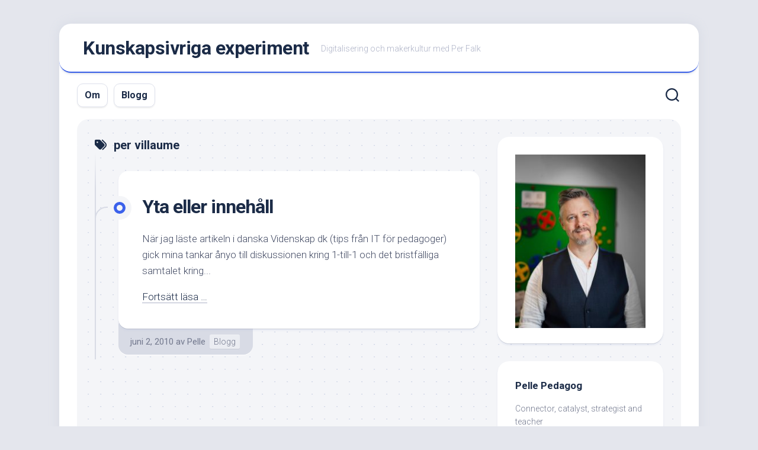

--- FILE ---
content_type: text/html; charset=UTF-8
request_url: https://pellepedagog.se/tag/per-villaume/
body_size: 11444
content:
<!DOCTYPE html> 
<html class="no-js" lang="sv-SE">

<head>
	<meta charset="UTF-8">
	<meta name="viewport" content="width=device-width, initial-scale=1.0">
	<link rel="profile" href="https://gmpg.org/xfn/11">
		
	<meta name='robots' content='index, follow, max-image-preview:large, max-snippet:-1, max-video-preview:-1' />
<script>document.documentElement.className = document.documentElement.className.replace("no-js","js");</script>

	<!-- This site is optimized with the Yoast SEO plugin v25.6 - https://yoast.com/wordpress/plugins/seo/ -->
	<title>per villaume Archives | Kunskapsivriga experiment</title>
	<link rel="canonical" href="https://pellepedagog.se/tag/per-villaume/" />
	<script type="application/ld+json" class="yoast-schema-graph">{"@context":"https://schema.org","@graph":[{"@type":"CollectionPage","@id":"https://pellepedagog.se/tag/per-villaume/","url":"https://pellepedagog.se/tag/per-villaume/","name":"per villaume Archives | Kunskapsivriga experiment","isPartOf":{"@id":"https://pellepedagog.se/#website"},"inLanguage":"sv-SE"},{"@type":"WebSite","@id":"https://pellepedagog.se/#website","url":"https://pellepedagog.se/","name":"Kunskapsivriga experiment","description":"Digitalisering och makerkultur med Per Falk","potentialAction":[{"@type":"SearchAction","target":{"@type":"EntryPoint","urlTemplate":"https://pellepedagog.se/?s={search_term_string}"},"query-input":{"@type":"PropertyValueSpecification","valueRequired":true,"valueName":"search_term_string"}}],"inLanguage":"sv-SE"}]}</script>
	<!-- / Yoast SEO plugin. -->


<link rel='dns-prefetch' href='//fonts.googleapis.com' />
<link rel="alternate" type="application/rss+xml" title="Kunskapsivriga experiment &raquo; Webbflöde" href="https://pellepedagog.se/feed/" />
<link rel="alternate" type="application/rss+xml" title="Kunskapsivriga experiment &raquo; Kommentarsflöde" href="https://pellepedagog.se/comments/feed/" />
<link rel="alternate" type="application/rss+xml" title="Kunskapsivriga experiment &raquo; etikettflöde för per villaume" href="https://pellepedagog.se/tag/per-villaume/feed/" />
<script type="text/javascript">
/* <![CDATA[ */
window._wpemojiSettings = {"baseUrl":"https:\/\/s.w.org\/images\/core\/emoji\/15.0.3\/72x72\/","ext":".png","svgUrl":"https:\/\/s.w.org\/images\/core\/emoji\/15.0.3\/svg\/","svgExt":".svg","source":{"concatemoji":"https:\/\/pellepedagog.se\/wp-includes\/js\/wp-emoji-release.min.js?ver=6.6.4"}};
/*! This file is auto-generated */
!function(i,n){var o,s,e;function c(e){try{var t={supportTests:e,timestamp:(new Date).valueOf()};sessionStorage.setItem(o,JSON.stringify(t))}catch(e){}}function p(e,t,n){e.clearRect(0,0,e.canvas.width,e.canvas.height),e.fillText(t,0,0);var t=new Uint32Array(e.getImageData(0,0,e.canvas.width,e.canvas.height).data),r=(e.clearRect(0,0,e.canvas.width,e.canvas.height),e.fillText(n,0,0),new Uint32Array(e.getImageData(0,0,e.canvas.width,e.canvas.height).data));return t.every(function(e,t){return e===r[t]})}function u(e,t,n){switch(t){case"flag":return n(e,"\ud83c\udff3\ufe0f\u200d\u26a7\ufe0f","\ud83c\udff3\ufe0f\u200b\u26a7\ufe0f")?!1:!n(e,"\ud83c\uddfa\ud83c\uddf3","\ud83c\uddfa\u200b\ud83c\uddf3")&&!n(e,"\ud83c\udff4\udb40\udc67\udb40\udc62\udb40\udc65\udb40\udc6e\udb40\udc67\udb40\udc7f","\ud83c\udff4\u200b\udb40\udc67\u200b\udb40\udc62\u200b\udb40\udc65\u200b\udb40\udc6e\u200b\udb40\udc67\u200b\udb40\udc7f");case"emoji":return!n(e,"\ud83d\udc26\u200d\u2b1b","\ud83d\udc26\u200b\u2b1b")}return!1}function f(e,t,n){var r="undefined"!=typeof WorkerGlobalScope&&self instanceof WorkerGlobalScope?new OffscreenCanvas(300,150):i.createElement("canvas"),a=r.getContext("2d",{willReadFrequently:!0}),o=(a.textBaseline="top",a.font="600 32px Arial",{});return e.forEach(function(e){o[e]=t(a,e,n)}),o}function t(e){var t=i.createElement("script");t.src=e,t.defer=!0,i.head.appendChild(t)}"undefined"!=typeof Promise&&(o="wpEmojiSettingsSupports",s=["flag","emoji"],n.supports={everything:!0,everythingExceptFlag:!0},e=new Promise(function(e){i.addEventListener("DOMContentLoaded",e,{once:!0})}),new Promise(function(t){var n=function(){try{var e=JSON.parse(sessionStorage.getItem(o));if("object"==typeof e&&"number"==typeof e.timestamp&&(new Date).valueOf()<e.timestamp+604800&&"object"==typeof e.supportTests)return e.supportTests}catch(e){}return null}();if(!n){if("undefined"!=typeof Worker&&"undefined"!=typeof OffscreenCanvas&&"undefined"!=typeof URL&&URL.createObjectURL&&"undefined"!=typeof Blob)try{var e="postMessage("+f.toString()+"("+[JSON.stringify(s),u.toString(),p.toString()].join(",")+"));",r=new Blob([e],{type:"text/javascript"}),a=new Worker(URL.createObjectURL(r),{name:"wpTestEmojiSupports"});return void(a.onmessage=function(e){c(n=e.data),a.terminate(),t(n)})}catch(e){}c(n=f(s,u,p))}t(n)}).then(function(e){for(var t in e)n.supports[t]=e[t],n.supports.everything=n.supports.everything&&n.supports[t],"flag"!==t&&(n.supports.everythingExceptFlag=n.supports.everythingExceptFlag&&n.supports[t]);n.supports.everythingExceptFlag=n.supports.everythingExceptFlag&&!n.supports.flag,n.DOMReady=!1,n.readyCallback=function(){n.DOMReady=!0}}).then(function(){return e}).then(function(){var e;n.supports.everything||(n.readyCallback(),(e=n.source||{}).concatemoji?t(e.concatemoji):e.wpemoji&&e.twemoji&&(t(e.twemoji),t(e.wpemoji)))}))}((window,document),window._wpemojiSettings);
/* ]]> */
</script>
<style id='wp-emoji-styles-inline-css' type='text/css'>

	img.wp-smiley, img.emoji {
		display: inline !important;
		border: none !important;
		box-shadow: none !important;
		height: 1em !important;
		width: 1em !important;
		margin: 0 0.07em !important;
		vertical-align: -0.1em !important;
		background: none !important;
		padding: 0 !important;
	}
</style>
<link rel='stylesheet' id='wp-block-library-css' href='https://pellepedagog.se/wp-includes/css/dist/block-library/style.min.css?ver=6.6.4' type='text/css' media='all' />
<style id='classic-theme-styles-inline-css' type='text/css'>
/*! This file is auto-generated */
.wp-block-button__link{color:#fff;background-color:#32373c;border-radius:9999px;box-shadow:none;text-decoration:none;padding:calc(.667em + 2px) calc(1.333em + 2px);font-size:1.125em}.wp-block-file__button{background:#32373c;color:#fff;text-decoration:none}
</style>
<style id='global-styles-inline-css' type='text/css'>
:root{--wp--preset--aspect-ratio--square: 1;--wp--preset--aspect-ratio--4-3: 4/3;--wp--preset--aspect-ratio--3-4: 3/4;--wp--preset--aspect-ratio--3-2: 3/2;--wp--preset--aspect-ratio--2-3: 2/3;--wp--preset--aspect-ratio--16-9: 16/9;--wp--preset--aspect-ratio--9-16: 9/16;--wp--preset--color--black: #000000;--wp--preset--color--cyan-bluish-gray: #abb8c3;--wp--preset--color--white: #ffffff;--wp--preset--color--pale-pink: #f78da7;--wp--preset--color--vivid-red: #cf2e2e;--wp--preset--color--luminous-vivid-orange: #ff6900;--wp--preset--color--luminous-vivid-amber: #fcb900;--wp--preset--color--light-green-cyan: #7bdcb5;--wp--preset--color--vivid-green-cyan: #00d084;--wp--preset--color--pale-cyan-blue: #8ed1fc;--wp--preset--color--vivid-cyan-blue: #0693e3;--wp--preset--color--vivid-purple: #9b51e0;--wp--preset--gradient--vivid-cyan-blue-to-vivid-purple: linear-gradient(135deg,rgba(6,147,227,1) 0%,rgb(155,81,224) 100%);--wp--preset--gradient--light-green-cyan-to-vivid-green-cyan: linear-gradient(135deg,rgb(122,220,180) 0%,rgb(0,208,130) 100%);--wp--preset--gradient--luminous-vivid-amber-to-luminous-vivid-orange: linear-gradient(135deg,rgba(252,185,0,1) 0%,rgba(255,105,0,1) 100%);--wp--preset--gradient--luminous-vivid-orange-to-vivid-red: linear-gradient(135deg,rgba(255,105,0,1) 0%,rgb(207,46,46) 100%);--wp--preset--gradient--very-light-gray-to-cyan-bluish-gray: linear-gradient(135deg,rgb(238,238,238) 0%,rgb(169,184,195) 100%);--wp--preset--gradient--cool-to-warm-spectrum: linear-gradient(135deg,rgb(74,234,220) 0%,rgb(151,120,209) 20%,rgb(207,42,186) 40%,rgb(238,44,130) 60%,rgb(251,105,98) 80%,rgb(254,248,76) 100%);--wp--preset--gradient--blush-light-purple: linear-gradient(135deg,rgb(255,206,236) 0%,rgb(152,150,240) 100%);--wp--preset--gradient--blush-bordeaux: linear-gradient(135deg,rgb(254,205,165) 0%,rgb(254,45,45) 50%,rgb(107,0,62) 100%);--wp--preset--gradient--luminous-dusk: linear-gradient(135deg,rgb(255,203,112) 0%,rgb(199,81,192) 50%,rgb(65,88,208) 100%);--wp--preset--gradient--pale-ocean: linear-gradient(135deg,rgb(255,245,203) 0%,rgb(182,227,212) 50%,rgb(51,167,181) 100%);--wp--preset--gradient--electric-grass: linear-gradient(135deg,rgb(202,248,128) 0%,rgb(113,206,126) 100%);--wp--preset--gradient--midnight: linear-gradient(135deg,rgb(2,3,129) 0%,rgb(40,116,252) 100%);--wp--preset--font-size--small: 13px;--wp--preset--font-size--medium: 20px;--wp--preset--font-size--large: 36px;--wp--preset--font-size--x-large: 42px;--wp--preset--spacing--20: 0.44rem;--wp--preset--spacing--30: 0.67rem;--wp--preset--spacing--40: 1rem;--wp--preset--spacing--50: 1.5rem;--wp--preset--spacing--60: 2.25rem;--wp--preset--spacing--70: 3.38rem;--wp--preset--spacing--80: 5.06rem;--wp--preset--shadow--natural: 6px 6px 9px rgba(0, 0, 0, 0.2);--wp--preset--shadow--deep: 12px 12px 50px rgba(0, 0, 0, 0.4);--wp--preset--shadow--sharp: 6px 6px 0px rgba(0, 0, 0, 0.2);--wp--preset--shadow--outlined: 6px 6px 0px -3px rgba(255, 255, 255, 1), 6px 6px rgba(0, 0, 0, 1);--wp--preset--shadow--crisp: 6px 6px 0px rgba(0, 0, 0, 1);}:where(.is-layout-flex){gap: 0.5em;}:where(.is-layout-grid){gap: 0.5em;}body .is-layout-flex{display: flex;}.is-layout-flex{flex-wrap: wrap;align-items: center;}.is-layout-flex > :is(*, div){margin: 0;}body .is-layout-grid{display: grid;}.is-layout-grid > :is(*, div){margin: 0;}:where(.wp-block-columns.is-layout-flex){gap: 2em;}:where(.wp-block-columns.is-layout-grid){gap: 2em;}:where(.wp-block-post-template.is-layout-flex){gap: 1.25em;}:where(.wp-block-post-template.is-layout-grid){gap: 1.25em;}.has-black-color{color: var(--wp--preset--color--black) !important;}.has-cyan-bluish-gray-color{color: var(--wp--preset--color--cyan-bluish-gray) !important;}.has-white-color{color: var(--wp--preset--color--white) !important;}.has-pale-pink-color{color: var(--wp--preset--color--pale-pink) !important;}.has-vivid-red-color{color: var(--wp--preset--color--vivid-red) !important;}.has-luminous-vivid-orange-color{color: var(--wp--preset--color--luminous-vivid-orange) !important;}.has-luminous-vivid-amber-color{color: var(--wp--preset--color--luminous-vivid-amber) !important;}.has-light-green-cyan-color{color: var(--wp--preset--color--light-green-cyan) !important;}.has-vivid-green-cyan-color{color: var(--wp--preset--color--vivid-green-cyan) !important;}.has-pale-cyan-blue-color{color: var(--wp--preset--color--pale-cyan-blue) !important;}.has-vivid-cyan-blue-color{color: var(--wp--preset--color--vivid-cyan-blue) !important;}.has-vivid-purple-color{color: var(--wp--preset--color--vivid-purple) !important;}.has-black-background-color{background-color: var(--wp--preset--color--black) !important;}.has-cyan-bluish-gray-background-color{background-color: var(--wp--preset--color--cyan-bluish-gray) !important;}.has-white-background-color{background-color: var(--wp--preset--color--white) !important;}.has-pale-pink-background-color{background-color: var(--wp--preset--color--pale-pink) !important;}.has-vivid-red-background-color{background-color: var(--wp--preset--color--vivid-red) !important;}.has-luminous-vivid-orange-background-color{background-color: var(--wp--preset--color--luminous-vivid-orange) !important;}.has-luminous-vivid-amber-background-color{background-color: var(--wp--preset--color--luminous-vivid-amber) !important;}.has-light-green-cyan-background-color{background-color: var(--wp--preset--color--light-green-cyan) !important;}.has-vivid-green-cyan-background-color{background-color: var(--wp--preset--color--vivid-green-cyan) !important;}.has-pale-cyan-blue-background-color{background-color: var(--wp--preset--color--pale-cyan-blue) !important;}.has-vivid-cyan-blue-background-color{background-color: var(--wp--preset--color--vivid-cyan-blue) !important;}.has-vivid-purple-background-color{background-color: var(--wp--preset--color--vivid-purple) !important;}.has-black-border-color{border-color: var(--wp--preset--color--black) !important;}.has-cyan-bluish-gray-border-color{border-color: var(--wp--preset--color--cyan-bluish-gray) !important;}.has-white-border-color{border-color: var(--wp--preset--color--white) !important;}.has-pale-pink-border-color{border-color: var(--wp--preset--color--pale-pink) !important;}.has-vivid-red-border-color{border-color: var(--wp--preset--color--vivid-red) !important;}.has-luminous-vivid-orange-border-color{border-color: var(--wp--preset--color--luminous-vivid-orange) !important;}.has-luminous-vivid-amber-border-color{border-color: var(--wp--preset--color--luminous-vivid-amber) !important;}.has-light-green-cyan-border-color{border-color: var(--wp--preset--color--light-green-cyan) !important;}.has-vivid-green-cyan-border-color{border-color: var(--wp--preset--color--vivid-green-cyan) !important;}.has-pale-cyan-blue-border-color{border-color: var(--wp--preset--color--pale-cyan-blue) !important;}.has-vivid-cyan-blue-border-color{border-color: var(--wp--preset--color--vivid-cyan-blue) !important;}.has-vivid-purple-border-color{border-color: var(--wp--preset--color--vivid-purple) !important;}.has-vivid-cyan-blue-to-vivid-purple-gradient-background{background: var(--wp--preset--gradient--vivid-cyan-blue-to-vivid-purple) !important;}.has-light-green-cyan-to-vivid-green-cyan-gradient-background{background: var(--wp--preset--gradient--light-green-cyan-to-vivid-green-cyan) !important;}.has-luminous-vivid-amber-to-luminous-vivid-orange-gradient-background{background: var(--wp--preset--gradient--luminous-vivid-amber-to-luminous-vivid-orange) !important;}.has-luminous-vivid-orange-to-vivid-red-gradient-background{background: var(--wp--preset--gradient--luminous-vivid-orange-to-vivid-red) !important;}.has-very-light-gray-to-cyan-bluish-gray-gradient-background{background: var(--wp--preset--gradient--very-light-gray-to-cyan-bluish-gray) !important;}.has-cool-to-warm-spectrum-gradient-background{background: var(--wp--preset--gradient--cool-to-warm-spectrum) !important;}.has-blush-light-purple-gradient-background{background: var(--wp--preset--gradient--blush-light-purple) !important;}.has-blush-bordeaux-gradient-background{background: var(--wp--preset--gradient--blush-bordeaux) !important;}.has-luminous-dusk-gradient-background{background: var(--wp--preset--gradient--luminous-dusk) !important;}.has-pale-ocean-gradient-background{background: var(--wp--preset--gradient--pale-ocean) !important;}.has-electric-grass-gradient-background{background: var(--wp--preset--gradient--electric-grass) !important;}.has-midnight-gradient-background{background: var(--wp--preset--gradient--midnight) !important;}.has-small-font-size{font-size: var(--wp--preset--font-size--small) !important;}.has-medium-font-size{font-size: var(--wp--preset--font-size--medium) !important;}.has-large-font-size{font-size: var(--wp--preset--font-size--large) !important;}.has-x-large-font-size{font-size: var(--wp--preset--font-size--x-large) !important;}
:where(.wp-block-post-template.is-layout-flex){gap: 1.25em;}:where(.wp-block-post-template.is-layout-grid){gap: 1.25em;}
:where(.wp-block-columns.is-layout-flex){gap: 2em;}:where(.wp-block-columns.is-layout-grid){gap: 2em;}
:root :where(.wp-block-pullquote){font-size: 1.5em;line-height: 1.6;}
</style>
<link rel='stylesheet' id='blogstream-style-css' href='https://usercontent.one/wp/pellepedagog.se/wp-content/themes/blogstream/style.css?ver=6.6.4&media=1730895164' type='text/css' media='all' />
<style id='blogstream-style-inline-css' type='text/css'>
body { font-family: "Roboto", Arial, sans-serif; }

</style>
<link rel='stylesheet' id='blogstream-responsive-css' href='https://usercontent.one/wp/pellepedagog.se/wp-content/themes/blogstream/responsive.css?ver=6.6.4&media=1730895164' type='text/css' media='all' />
<link rel='stylesheet' id='blogstream-font-awesome-css' href='https://usercontent.one/wp/pellepedagog.se/wp-content/themes/blogstream/fonts/all.min.css?ver=6.6.4&media=1730895164' type='text/css' media='all' />
<link rel='stylesheet' id='roboto-css' href='//fonts.googleapis.com/css?family=Roboto%3A400%2C300italic%2C300%2C400italic%2C700&#038;subset=latin%2Clatin-ext&#038;ver=6.6.4' type='text/css' media='all' />
<script type="text/javascript" src="https://pellepedagog.se/wp-includes/js/jquery/jquery.min.js?ver=3.7.1" id="jquery-core-js"></script>
<script type="text/javascript" src="https://pellepedagog.se/wp-includes/js/jquery/jquery-migrate.min.js?ver=3.4.1" id="jquery-migrate-js"></script>
<script type="text/javascript" src="https://usercontent.one/wp/pellepedagog.se/wp-content/themes/blogstream/js/slick.min.js?ver=6.6.4&media=1730895164" id="blogstream-slick-js"></script>
<link rel="https://api.w.org/" href="https://pellepedagog.se/wp-json/" /><link rel="alternate" title="JSON" type="application/json" href="https://pellepedagog.se/wp-json/wp/v2/tags/210" /><link rel="EditURI" type="application/rsd+xml" title="RSD" href="https://pellepedagog.se/xmlrpc.php?rsd" />
<meta name="generator" content="WordPress 6.6.4" />
<style>[class*=" icon-oc-"],[class^=icon-oc-]{speak:none;font-style:normal;font-weight:400;font-variant:normal;text-transform:none;line-height:1;-webkit-font-smoothing:antialiased;-moz-osx-font-smoothing:grayscale}.icon-oc-one-com-white-32px-fill:before{content:"901"}.icon-oc-one-com:before{content:"900"}#one-com-icon,.toplevel_page_onecom-wp .wp-menu-image{speak:none;display:flex;align-items:center;justify-content:center;text-transform:none;line-height:1;-webkit-font-smoothing:antialiased;-moz-osx-font-smoothing:grayscale}.onecom-wp-admin-bar-item>a,.toplevel_page_onecom-wp>.wp-menu-name{font-size:16px;font-weight:400;line-height:1}.toplevel_page_onecom-wp>.wp-menu-name img{width:69px;height:9px;}.wp-submenu-wrap.wp-submenu>.wp-submenu-head>img{width:88px;height:auto}.onecom-wp-admin-bar-item>a img{height:7px!important}.onecom-wp-admin-bar-item>a img,.toplevel_page_onecom-wp>.wp-menu-name img{opacity:.8}.onecom-wp-admin-bar-item.hover>a img,.toplevel_page_onecom-wp.wp-has-current-submenu>.wp-menu-name img,li.opensub>a.toplevel_page_onecom-wp>.wp-menu-name img{opacity:1}#one-com-icon:before,.onecom-wp-admin-bar-item>a:before,.toplevel_page_onecom-wp>.wp-menu-image:before{content:'';position:static!important;background-color:rgba(240,245,250,.4);border-radius:102px;width:18px;height:18px;padding:0!important}.onecom-wp-admin-bar-item>a:before{width:14px;height:14px}.onecom-wp-admin-bar-item.hover>a:before,.toplevel_page_onecom-wp.opensub>a>.wp-menu-image:before,.toplevel_page_onecom-wp.wp-has-current-submenu>.wp-menu-image:before{background-color:#76b82a}.onecom-wp-admin-bar-item>a{display:inline-flex!important;align-items:center;justify-content:center}#one-com-logo-wrapper{font-size:4em}#one-com-icon{vertical-align:middle}.imagify-welcome{display:none !important;}</style><link rel="icon" href="https://usercontent.one/wp/pellepedagog.se/wp-content/uploads/2016/03/cropped-DSC_8385-32x32.jpg?media=1730895164" sizes="32x32" />
<link rel="icon" href="https://usercontent.one/wp/pellepedagog.se/wp-content/uploads/2016/03/cropped-DSC_8385-192x192.jpg?media=1730895164" sizes="192x192" />
<link rel="apple-touch-icon" href="https://usercontent.one/wp/pellepedagog.se/wp-content/uploads/2016/03/cropped-DSC_8385-180x180.jpg?media=1730895164" />
<meta name="msapplication-TileImage" content="https://usercontent.one/wp/pellepedagog.se/wp-content/uploads/2016/03/cropped-DSC_8385-270x270.jpg?media=1730895164" />
<style id="kirki-inline-styles"></style></head>

<body data-rsssl=1 class="archive tag tag-per-villaume tag-210 col-2cl full-width invert-dark-logo logged-out">



<a class="skip-link screen-reader-text" href="#page">Hoppa till innehåll</a>

<div id="wrapper">

	<div id="header-sticky">
		<header id="header" class="hide-on-scroll-down nav-menu-dropdown-left">

			<div class="pad group">

				<p class="site-title"><a href="https://pellepedagog.se/" rel="home">Kunskapsivriga experiment</a></p>
									<p class="site-description">Digitalisering och makerkultur med Per Falk</p>
								
								
			</div>
			
		</header><!--/#header-->
	</div><!--/#header-sticky-->

	<div id="header-bottom" class="group">
	
					<div id="wrap-nav-header" class="wrap-nav">
						<nav id="nav-header-nav" class="main-navigation nav-menu">
			<button class="menu-toggle" aria-controls="primary-menu" aria-expanded="false">
				<span class="screen-reader-text">Expandera meny</span><div class="menu-toggle-icon"><span></span><span></span><span></span></div>			</button>
			<div class="menu-toppmenu-container"><ul id="nav-header" class="menu"><li id="menu-item-640" class="menu-item menu-item-type-post_type menu-item-object-page menu-item-640"><span class="menu-item-wrapper"><a href="https://pellepedagog.se/om-mig/">Om</a></span></li>
<li id="menu-item-2156" class="menu-item menu-item-type-taxonomy menu-item-object-category menu-item-2156"><span class="menu-item-wrapper"><a href="https://pellepedagog.se/category/blogg-2/">Blogg</a></span></li>
</ul></div>		</nav>
					</div>
				
				
					<div class="search-trap-focus">
				<button class="toggle-search" data-target=".search-trap-focus">
					<svg class="svg-icon" id="svg-search" aria-hidden="true" role="img" focusable="false" xmlns="http://www.w3.org/2000/svg" width="23" height="23" viewBox="0 0 23 23"><path d="M38.710696,48.0601792 L43,52.3494831 L41.3494831,54 L37.0601792,49.710696 C35.2632422,51.1481185 32.9839107,52.0076499 30.5038249,52.0076499 C24.7027226,52.0076499 20,47.3049272 20,41.5038249 C20,35.7027226 24.7027226,31 30.5038249,31 C36.3049272,31 41.0076499,35.7027226 41.0076499,41.5038249 C41.0076499,43.9839107 40.1481185,46.2632422 38.710696,48.0601792 Z M36.3875844,47.1716785 C37.8030221,45.7026647 38.6734666,43.7048964 38.6734666,41.5038249 C38.6734666,36.9918565 35.0157934,33.3341833 30.5038249,33.3341833 C25.9918565,33.3341833 22.3341833,36.9918565 22.3341833,41.5038249 C22.3341833,46.0157934 25.9918565,49.6734666 30.5038249,49.6734666 C32.7048964,49.6734666 34.7026647,48.8030221 36.1716785,47.3875844 C36.2023931,47.347638 36.2360451,47.3092237 36.2726343,47.2726343 C36.3092237,47.2360451 36.347638,47.2023931 36.3875844,47.1716785 Z" transform="translate(-20 -31)"></path></svg>
					<svg class="svg-icon" id="svg-close" aria-hidden="true" role="img" focusable="false" xmlns="http://www.w3.org/2000/svg" width="23" height="23" viewBox="0 0 16 16"><polygon fill="" fill-rule="evenodd" points="6.852 7.649 .399 1.195 1.445 .149 7.899 6.602 14.352 .149 15.399 1.195 8.945 7.649 15.399 14.102 14.352 15.149 7.899 8.695 1.445 15.149 .399 14.102"></polygon></svg>
				</button>
				<div class="search-expand">
					<div class="search-expand-inner">
						<form method="get" class="searchform themeform" action="https://pellepedagog.se/">
	<div>
		<input type="text" class="search" name="s" onblur="if(this.value=='')this.value='För att söka, skriv och tryck enter';" onfocus="if(this.value=='För att söka, skriv och tryck enter')this.value='';" value="För att söka, skriv och tryck enter" />
	</div>
</form>					</div>
				</div>
			</div>
				
				
	</div><!--/#header-bottom-->

	<div id="wrapper-inner">

				
		

		
		<div class="container" id="page">
			<div class="container-inner">			
				<div class="main">
					<div class="main-inner group">

<div class="content">
		
	<div class="page-title group">
	<div class="page-title-inner group">
	
					<h1><i class="fas fa-tags"></i>per villaume</h1>
			
		
								
	</div><!--/.page-title-inner-->
</div><!--/.page-title-->	
			
					
			<div class="entry-wrap entry-standard">
									
<article id="post-84" class="wrap-entry-line post-84 post type-post status-publish format-standard hentry category-blogg-2 tag-1-to-1 tag-dator tag-en-till-en tag-innehall tag-nacka-gymnasium tag-pedagogik tag-per-villaume tag-rhizome tag-strategier tag-varsin tag-yta">	
	
	<div class="entry-line">
		<div class="entry-line-inner">
			<div class="entry-line-bullet">
				<div class="entry-line-bullet-inner"></div>
			</div>
		</div>
	</div>
	
	<div class="post-wrapper entry-line-entry group">
		<header class="entry-header group">
			<h2 class="entry-title"><a href="https://pellepedagog.se/yta-eller-innehall/" rel="bookmark">Yta eller innehåll</a></h2>
		</header>
		<div class="entry-media">
												</div>
		<div class="entry-content">
			<div class="entry themeform">
				
									
											<p>När jag läste artikeln i danska Videnskap dk (tips från IT för pedagoger) gick mina tankar ånyo till diskussionen kring 1-till-1 och det bristfälliga samtalet kring&#46;&#46;&#46;</p>
						<a class="more-link" href="https://pellepedagog.se/yta-eller-innehall/">Fortsätt läsa …</a>
										
								
			</div>
		</div>
	</div>
	
	<div class="entry-meta group">
		<div class="entry-meta-inner">
			<span class="posted-on">juni 2, 2010</span>
			<span class="byline">av <span class="author"><a href="https://pellepedagog.se/author/admin-2/" title="Inlägg av Pelle" rel="author">Pelle</a></span></span>
			<span class="entry-category"><a href="https://pellepedagog.se/category/blogg-2/" rel="category tag">Blogg</a></span>
					</div>
	</div>

</article><!--/.post-->								</div>
			
				
		<nav class="pagination group">
				</nav><!--/.pagination-->
		
	
</div><!--/.content-->


	<div class="sidebar s1">

		<div class="sidebar-content">
		
						
			
			<div id="media_image-2" class="widget widget_media_image"><img width="225" height="300" src="https://usercontent.one/wp/pellepedagog.se/wp-content/uploads/2023/01/Per_1-225x300.jpg?media=1730895164" class="image wp-image-3536 alignnone attachment-medium size-medium" alt="" style="max-width: 100%; height: auto;" decoding="async" loading="lazy" srcset="https://usercontent.one/wp/pellepedagog.se/wp-content/uploads/2023/01/Per_1-225x300.jpg?media=1730895164 225w, https://usercontent.one/wp/pellepedagog.se/wp-content/uploads/2023/01/Per_1.jpg?media=1730895164 681w" sizes="(max-width: 225px) 100vw, 225px" /></div><div id="text-5" class="widget widget_text"><h3 class="group"><span>Pelle Pedagog</span></h3>			<div class="textwidget">Connector, catalyst, strategist and teacher</div>
		</div><div id="media_image-5" class="widget widget_media_image"><h3 class="group"><span>Guldäpplets jurypris 2023</span></h3><a href="https://pellepedagog.se/per-falk-erholl-guldapplets-jurypris-2023/"><img width="283" height="300" src="https://usercontent.one/wp/pellepedagog.se/wp-content/uploads/2023/11/Guldapple-4-283x300.jpg?media=1730895164" class="image wp-image-3551  attachment-medium size-medium" alt="" style="max-width: 100%; height: auto;" decoding="async" loading="lazy" srcset="https://usercontent.one/wp/pellepedagog.se/wp-content/uploads/2023/11/Guldapple-4-283x300.jpg?media=1730895164 283w, https://usercontent.one/wp/pellepedagog.se/wp-content/uploads/2023/11/Guldapple-4-964x1024.jpg?media=1730895164 964w, https://usercontent.one/wp/pellepedagog.se/wp-content/uploads/2023/11/Guldapple-4-768x815.jpg?media=1730895164 768w, https://usercontent.one/wp/pellepedagog.se/wp-content/uploads/2023/11/Guldapple-4-1447x1536.jpg?media=1730895164 1447w, https://usercontent.one/wp/pellepedagog.se/wp-content/uploads/2023/11/Guldapple-4-1929x2048.jpg?media=1730895164 1929w" sizes="(max-width: 283px) 100vw, 283px" /></a></div><div id="media_image-4" class="widget widget_media_image"><h3 class="group"><span>Här är jag mest&#8230;</span></h3><a href="http://kvasarmakerspace.se" target="_blank" rel="noopener"><img width="300" height="300" src="https://usercontent.one/wp/pellepedagog.se/wp-content/uploads/2011/11/ptwApC7P_400x400-300x300.png?media=1730895164" class="image wp-image-3370 alignnone attachment-medium size-medium" alt="" style="max-width: 100%; height: auto;" decoding="async" loading="lazy" srcset="https://usercontent.one/wp/pellepedagog.se/wp-content/uploads/2011/11/ptwApC7P_400x400-300x300.png?media=1730895164 300w, https://usercontent.one/wp/pellepedagog.se/wp-content/uploads/2011/11/ptwApC7P_400x400-150x150.png?media=1730895164 150w, https://usercontent.one/wp/pellepedagog.se/wp-content/uploads/2011/11/ptwApC7P_400x400-75x75.png?media=1730895164 75w, https://usercontent.one/wp/pellepedagog.se/wp-content/uploads/2011/11/ptwApC7P_400x400.png?media=1730895164 400w" sizes="(max-width: 300px) 100vw, 300px" /></a></div><div id="text-4" class="widget widget_text"><h3 class="group"><span>Licens</span></h3>			<div class="textwidget"><a rel="license" href="http://creativecommons.org/licenses/by-nc-sa/3.0/"><img alt="Creative Commons-licens" style="border-width:0" src="https://i.creativecommons.org/l/by-nc-sa/3.0/88x31.png" /></a><br />Detta verk är licensierat under en <a rel="license" href="http://creativecommons.org/licenses/by-nc-sa/3.0/">Creative Commons Erkännande-IckeKommersiell-DelaLika 3.0 Unported Licens</a>.</div>
		</div>
		<div id="recent-posts-3" class="widget widget_recent_entries">
		<h3 class="group"><span>Senaste inläggen</span></h3>
		<ul>
											<li>
					<a href="https://pellepedagog.se/navigera-i-bani-om-teknologi-kreativitet-och-demokrati/">Navigera i BANI &#8211; om teknologi, kreativitet och demokrati</a>
									</li>
											<li>
					<a href="https://pellepedagog.se/en-dag-pa-forskolan-i-en-inte-for-avlagsen-framtid/">En dag på förskolan i en inte för avlägsen framtid</a>
									</li>
											<li>
					<a href="https://pellepedagog.se/sondagstankar-och-skisser/">Söndagstankar och skisser</a>
									</li>
											<li>
					<a href="https://pellepedagog.se/per-falk-erholl-guldapplets-jurypris-2023/">Per Falk erhöll Guldäpplets jurypris 2023</a>
									</li>
											<li>
					<a href="https://pellepedagog.se/bokmassan-2023-ipaden-ar-dod-lange-leve-den-digitala-kompetensen/">Bokmässan 2023. Ipaden är död &#8211; länge leve den digitala kompetensen</a>
									</li>
					</ul>

		</div><div id="text-7" class="widget widget_text"><h3 class="group"><span>Böcker:</span></h3>			<div class="textwidget">      <style type="text/css" media="screen">
        .gr_grid_container {
          /* customize grid container div here. eg: width: 500px; */
        }

        .gr_grid_book_container {
          /* customize book cover container div here */
          float: left;
          width: 98px;
          height: 160px;
          padding: 0px 0px;
          overflow: hidden;
        }
      </style>
      <div id="gr_grid_widget_1549113646">
        <!-- Show static html as a placeholder in case js is not enabled - javascript include will override this if things work -->
            <h2>
      <a style="text-decoration: none;" rel="nofollow" href="https://www.goodreads.com/review/list/40369803-per-falk?shelf=to-read&utm_medium=api&utm_source=grid_widget">Boktips</a>
    </h2>
  <div class="gr_grid_container">
    <div class="gr_grid_book_container"><a title="21 Lessons for the 21st Century" rel="nofollow" href="https://www.goodreads.com/book/show/38820046-21-lessons-for-the-21st-century"><img alt="21 Lessons for the 21st Century" border="0" src="https://images.gr-assets.com/books/1529556215m/38820046.jpg" /></a></div>
    <div class="gr_grid_book_container"><a title="Life 3.0: Being Human in the Age of Artificial Intelligence" rel="nofollow" href="https://www.goodreads.com/book/show/34272565-life-3-0"><img alt="Life 3.0: Being Human in the Age of Artificial Intelligence" border="0" src="https://images.gr-assets.com/books/1499718864m/34272565.jpg" /></a></div>
    <div class="gr_grid_book_container"><a title="Lifelong Kindergarten: Cultivating Creativity Through Projects, Passion, Peers, and Play" rel="nofollow" href="https://www.goodreads.com/book/show/34889378-lifelong-kindergarten"><img alt="Lifelong Kindergarten: Cultivating Creativity Through Projects, Passion, Peers, and Play" border="0" src="https://images.gr-assets.com/books/1497309541m/34889378.jpg" /></a></div>
    <div class="gr_grid_book_container"><a title="The Art of Tinkering" rel="nofollow" href="https://www.goodreads.com/book/show/17571825-the-art-of-tinkering"><img alt="The Art of Tinkering" border="0" src="https://images.gr-assets.com/books/1382971803m/17571825.jpg" /></a></div>
    <div class="gr_grid_book_container"><a title="Design Research Through Practice: From the Lab, Field, and Showroom" rel="nofollow" href="https://www.goodreads.com/book/show/12692504-design-research-through-practice"><img alt="Design Research Through Practice: From the Lab, Field, and Showroom" border="0" src="https://images.gr-assets.com/books/1328026834m/12692504.jpg" /></a></div>
    <div class="gr_grid_book_container"><a title="Learning Futures: Education, Technology and Social Change" rel="nofollow" href="https://www.goodreads.com/book/show/9413428-learning-futures"><img alt="Learning Futures: Education, Technology and Social Change" border="0" src="https://images.gr-assets.com/books/1347552678m/9413428.jpg" /></a></div>
    <div class="gr_grid_book_container"><a title="From Counterculture to Cyberculture: Stewart Brand, the Whole Earth Network, and the Rise of Digital Utopianism" rel="nofollow" href="https://www.goodreads.com/book/show/5592.From_Counterculture_to_Cyberculture"><img alt="From Counterculture to Cyberculture: Stewart Brand, the Whole Earth Network, and the Rise of Digital Utopianism" border="0" src="https://images.gr-assets.com/books/1361798141m/5592.jpg" /></a></div>
    <div class="gr_grid_book_container"><a title="En lärande organisation Perspektiv på systemisk och styrkebaserad skolutveckling. Om lusten att lära" rel="nofollow" href="https://www.goodreads.com/book/show/29282760-en-l-rande-organisation-perspektiv-p-systemisk-och-styrkebaserad-skolut"><img alt="En lärande organisation Perspektiv på systemisk och styrkebaserad skolutveckling. Om lusten att lära" border="0" src="https://images.gr-assets.com/books/1456259508m/29282760.jpg" /></a></div>
    <div class="gr_grid_book_container"><a title="Synteism : att skapa Gud i internetåldern" rel="nofollow" href="https://www.goodreads.com/book/show/29237655-synteism"><img alt="Synteism : att skapa Gud i internetåldern" border="0" src="https://images.gr-assets.com/books/1456072089m/29237655.jpg" /></a></div>
    <div class="gr_grid_book_container"><a title="Lusten att förstå" rel="nofollow" href="https://www.goodreads.com/book/show/18114963-lusten-att-f-rst"><img alt="Lusten att förstå" border="0" src="https://s.gr-assets.com/assets/nophoto/book/111x148-bcc042a9c91a29c1d680899eff700a03.png" /></a></div>
    <div class="gr_grid_book_container"><a title="Make Space: How to Set the Stage for Creative Collaboration" rel="nofollow" href="https://www.goodreads.com/book/show/13387168-make-space"><img alt="Make Space: How to Set the Stage for Creative Collaboration" border="0" src="https://images.gr-assets.com/books/1348046624m/13387168.jpg" /></a></div>
    <div class="gr_grid_book_container"><a title="Situated Learning: Legitimate Peripheral Participation" rel="nofollow" href="https://www.goodreads.com/book/show/655464.Situated_Learning"><img alt="Situated Learning: Legitimate Peripheral Participation" border="0" src="https://images.gr-assets.com/books/1348049726m/655464.jpg" /></a></div>
    <div class="gr_grid_book_container"><a title="The Reflective Practitioner: How Professionals Think in Action" rel="nofollow" href="https://www.goodreads.com/book/show/134454.The_Reflective_Practitioner"><img alt="The Reflective Practitioner: How Professionals Think in Action" border="0" src="https://images.gr-assets.com/books/1172047004m/134454.jpg" /></a></div>
    <div class="gr_grid_book_container"><a title="The Maker Movement Manifesto: Rules for Innovation in the New World of Crafters, Hackers, and Tinkerers" rel="nofollow" href="https://www.goodreads.com/book/show/17718187-the-maker-movement-manifesto"><img alt="The Maker Movement Manifesto: Rules for Innovation in the New World of Crafters, Hackers, and Tinkerers" border="0" src="https://images.gr-assets.com/books/1375064920m/17718187.jpg" /></a></div>
    <div class="gr_grid_book_container"><a title="Digital Didactical Designs: Teaching and Learning in Crossactionspaces" rel="nofollow" href="https://www.goodreads.com/book/show/26637173-digital-didactical-designs"><img alt="Digital Didactical Designs: Teaching and Learning in Crossactionspaces" border="0" src="https://images.gr-assets.com/books/1442839691m/26637173.jpg" /></a></div>
    <div class="gr_grid_book_container"><a title="Leaving to Learn: How Out-Of-School Learning Increases Student Engagement and Reduces Dropout Rates" rel="nofollow" href="https://www.goodreads.com/book/show/16211200-leaving-to-learn"><img alt="Leaving to Learn: How Out-Of-School Learning Increases Student Engagement and Reduces Dropout Rates" border="0" src="https://images.gr-assets.com/books/1356456218m/16211200.jpg" /></a></div>
    <div class="gr_grid_book_container"><a title="Creating Successful School Systems: Voices from the University, the Field, and the Community" rel="nofollow" href="https://www.goodreads.com/book/show/7367315-creating-successful-school-systems"><img alt="Creating Successful School Systems: Voices from the University, the Field, and the Community" border="0" src="https://s.gr-assets.com/assets/nophoto/book/111x148-bcc042a9c91a29c1d680899eff700a03.png" /></a></div>
    <div class="gr_grid_book_container"><a title="How to Run a Great Workshop: The Complete Guide to Designing and Running Brilliant Workshops and Meetings" rel="nofollow" href="https://www.goodreads.com/book/show/327404.How_to_Run_a_Great_Workshop"><img alt="How to Run a Great Workshop: The Complete Guide to Designing and Running Brilliant Workshops and Meetings" border="0" src="https://images.gr-assets.com/books/1356450550m/327404.jpg" /></a></div>
    <div class="gr_grid_book_container"><a title="The Second Machine Age: Work, Progress, and Prosperity in a Time of Brilliant Technologies" rel="nofollow" href="https://www.goodreads.com/book/show/17986396-the-second-machine-age"><img alt="The Second Machine Age: Work, Progress, and Prosperity in a Time of Brilliant Technologies" border="0" src="https://images.gr-assets.com/books/1381287292m/17986396.jpg" /></a></div>
    <div class="gr_grid_book_container"><a title="Walk Out Walk On: A Learning Journey into Communities Daring to Live the Future Now" rel="nofollow" href="https://www.goodreads.com/book/show/10981833-walk-out-walk-on"><img alt="Walk Out Walk On: A Learning Journey into Communities Daring to Live the Future Now" border="0" src="https://images.gr-assets.com/books/1328740219m/10981833.jpg" /></a></div>
    <br style="clear: both"/><br/><a class="gr_grid_branding" style="font-size: .9em; color: #382110; text-decoration: none; float: right; clear: both" rel="nofollow" href="https://www.goodreads.com/user/show/40369803-per-falk">Per Falk's favorite books »</a>
  <noscript><br/>Share <a rel="nofollow" href="/">book reviews</a> and ratings with Per, and even join a <a rel="nofollow" href="/group">book club</a> on Goodreads.</noscript>
  </div>

      </div>
      <script src="https://www.goodreads.com/review/grid_widget/40369803.Boktips?cover_size=medium&hide_link=&hide_title=&num_books=100&order=d&shelf=to-read&sort=date_added&widget_id=1549113646" type="text/javascript" charset="utf-8"></script>
</div>
		</div>			
		</div><!--/.sidebar-content-->
		
	</div><!--/.sidebar-->
	

					</div><!--/.main-inner-->
					
				</div><!--/.main-->	
			</div><!--/.container-inner-->
		</div><!--/.container-->
		
		<footer id="footer">

							
						
						
			<div id="footer-bottom">
				
				<a id="back-to-top" href="#"><i class="fas fa-angle-up"></i></a>
					
				<div class="pad group">
					
					<div class="grid one-full">
						
												
						<div id="copyright">
															<p>Kunskapsivriga experiment &copy; 2026. Alla rättigheter förbehållna.</p>
													</div><!--/#copyright-->
						
												<div id="credit">
							<p>Drivs med <a href="https://sv.wordpress.org" rel="nofollow">WordPress</a>. Tema av <a href="http://alx.media" rel="nofollow">Alx</a>.</p>
						</div><!--/#credit-->
												
					</div>
					
					<div class="grid one-full">	
											</div>
				
				</div><!--/.pad-->

			</div><!--/#footer-bottom-->

		</footer><!--/#footer-->
	
	</div><!--/#wrapper-inner-->
</div><!--/#wrapper-->


<script type="text/javascript" id="disqus_count-js-extra">
/* <![CDATA[ */
var countVars = {"disqusShortname":"pellepedagog-se"};
/* ]]> */
</script>
<script type="text/javascript" src="https://usercontent.one/wp/pellepedagog.se/wp-content/plugins/disqus-comment-system/public/js/comment_count.js?ver=3.1.4&media=1730895164" id="disqus_count-js"></script>
<script type="text/javascript" src="https://usercontent.one/wp/pellepedagog.se/wp-content/themes/blogstream/js/jquery.fitvids.js?ver=6.6.4&media=1730895164" id="blogstream-fitvids-js"></script>
<script type="text/javascript" src="https://usercontent.one/wp/pellepedagog.se/wp-content/themes/blogstream/js/jq-sticky-anything.min.js?ver=6.6.4&media=1730895164" id="blogstream-jq-sticky-anything-js"></script>
<script type="text/javascript" src="https://usercontent.one/wp/pellepedagog.se/wp-content/themes/blogstream/js/scripts.js?ver=6.6.4&media=1730895164" id="blogstream-scripts-js"></script>
<script type="text/javascript" src="https://usercontent.one/wp/pellepedagog.se/wp-content/themes/blogstream/js/nav.js?media=1730895164?ver=1731800832" id="blogstream-nav-script-js"></script>
	<script>
	/(trident|msie)/i.test(navigator.userAgent)&&document.getElementById&&window.addEventListener&&window.addEventListener("hashchange",function(){var t,e=location.hash.substring(1);/^[A-z0-9_-]+$/.test(e)&&(t=document.getElementById(e))&&(/^(?:a|select|input|button|textarea)$/i.test(t.tagName)||(t.tabIndex=-1),t.focus())},!1);
	</script>
	<script id="ocvars">var ocSiteMeta = {plugins: {"a3e4aa5d9179da09d8af9b6802f861a8": 1,"2c9812363c3c947e61f043af3c9852d0": 1,"b904efd4c2b650207df23db3e5b40c86": 1,"a3fe9dc9824eccbd72b7e5263258ab2c": 1}}</script></body>
</html>

--- FILE ---
content_type: text/javascript; charset=utf-8
request_url: https://www.goodreads.com/review/grid_widget/40369803.Boktips?cover_size=medium&hide_link=&hide_title=&num_books=100&order=d&shelf=to-read&sort=date_added&widget_id=1549113646
body_size: 4470
content:
  var widget_code = '    <h2>\n      <a style=\"text-decoration: none;\" rel=\"nofollow\" href=\"https://www.goodreads.com/review/list/40369803-per-falk?shelf=to-read&amp;utm_medium=api&amp;utm_source=grid_widget\">Boktips<\/a>\n    <\/h2>\n  <div class=\"gr_grid_container\">\n    <div class=\"gr_grid_book_container\"><a title=\"Design, Make, Play: Growing the Next Generation of STEM Innovators\" rel=\"nofollow\" href=\"https://www.goodreads.com/review/show/3819642404?utm_medium=api&amp;utm_source=grid_widget\"><img alt=\"Design, Make, Play: Growing the Next Generation of STEM Innovators\" border=\"0\" src=\"https://i.gr-assets.com/images/S/compressed.photo.goodreads.com/books/1387262667l/19521945._SX98_.jpg\" /><\/a><\/div>\n    <div class=\"gr_grid_book_container\"><a title=\"Team Human\" rel=\"nofollow\" href=\"https://www.goodreads.com/review/show/3819641934?utm_medium=api&amp;utm_source=grid_widget\"><img alt=\"Team Human\" border=\"0\" src=\"https://i.gr-assets.com/images/S/compressed.photo.goodreads.com/books/1529062189l/40180066._SX98_.jpg\" /><\/a><\/div>\n    <div class=\"gr_grid_book_container\"><a title=\"21 Lessons for the 21st Century\" rel=\"nofollow\" href=\"https://www.goodreads.com/review/show/2699418486?utm_medium=api&amp;utm_source=grid_widget\"><img alt=\"21 Lessons for the 21st Century\" border=\"0\" src=\"https://i.gr-assets.com/images/S/compressed.photo.goodreads.com/books/1564577305l/38820046._SX98_.jpg\" /><\/a><\/div>\n    <div class=\"gr_grid_book_container\"><a title=\"Life 3.0: Being Human in the Age of Artificial Intelligence\" rel=\"nofollow\" href=\"https://www.goodreads.com/review/show/2699418260?utm_medium=api&amp;utm_source=grid_widget\"><img alt=\"Life 3.0: Being Human in the Age of Artificial Intelligence\" border=\"0\" src=\"https://i.gr-assets.com/images/S/compressed.photo.goodreads.com/books/1499718864l/34272565._SX98_.jpg\" /><\/a><\/div>\n    <div class=\"gr_grid_book_container\"><a title=\"Lifelong Kindergarten: Cultivating Creativity through Projects, Passion, Peers, and Play\" rel=\"nofollow\" href=\"https://www.goodreads.com/review/show/2699417458?utm_medium=api&amp;utm_source=grid_widget\"><img alt=\"Lifelong Kindergarten: Cultivating Creativity through Projects, Passion, Peers, and Play\" border=\"0\" src=\"https://i.gr-assets.com/images/S/compressed.photo.goodreads.com/books/1497309541l/34889378._SX98_.jpg\" /><\/a><\/div>\n    <div class=\"gr_grid_book_container\"><a title=\"The Art of Tinkering: Meet 150+ Makers Working at the Intersection of Art, Science &amp; Technology\" rel=\"nofollow\" href=\"https://www.goodreads.com/review/show/2699417266?utm_medium=api&amp;utm_source=grid_widget\"><img alt=\"The Art of Tinkering: Meet 150+ Makers Working at the Intersection of Art, Science &amp; Technology\" border=\"0\" src=\"https://i.gr-assets.com/images/S/compressed.photo.goodreads.com/books/1382971803l/17571825._SX98_.jpg\" /><\/a><\/div>\n    <div class=\"gr_grid_book_container\"><a title=\"Design Research Through Practice: From the Lab, Field, and Showroom\" rel=\"nofollow\" href=\"https://www.goodreads.com/review/show/1833610175?utm_medium=api&amp;utm_source=grid_widget\"><img alt=\"Design Research Through Practice: From the Lab, Field, and Showroom\" border=\"0\" src=\"https://i.gr-assets.com/images/S/compressed.photo.goodreads.com/books/1328026834l/12692504._SX98_.jpg\" /><\/a><\/div>\n    <div class=\"gr_grid_book_container\"><a title=\"Learning Futures\" rel=\"nofollow\" href=\"https://www.goodreads.com/review/show/1833609378?utm_medium=api&amp;utm_source=grid_widget\"><img alt=\"Learning Futures\" border=\"0\" src=\"https://i.gr-assets.com/images/S/compressed.photo.goodreads.com/books/1347552678l/9413428._SX98_.jpg\" /><\/a><\/div>\n    <div class=\"gr_grid_book_container\"><a title=\"From Counterculture to Cyberculture: Stewart Brand, the Whole Earth Network, and the Rise of Digital Utopianism\" rel=\"nofollow\" href=\"https://www.goodreads.com/review/show/1668078225?utm_medium=api&amp;utm_source=grid_widget\"><img alt=\"From Counterculture to Cyberculture: Stewart Brand, the Whole Earth Network, and the Rise of Digital Utopianism\" border=\"0\" src=\"https://i.gr-assets.com/images/S/compressed.photo.goodreads.com/books/1361798141l/5592._SX98_.jpg\" /><\/a><\/div>\n    <div class=\"gr_grid_book_container\"><a title=\"En lärande organisation Perspektiv på systemisk och styrkebaserad skolutveckling. Om lusten att lära\" rel=\"nofollow\" href=\"https://www.goodreads.com/review/show/1558221486?utm_medium=api&amp;utm_source=grid_widget\"><img alt=\"En lärande organisation Perspektiv på systemisk och styrkebaserad skolutveckling. Om lusten att lära\" border=\"0\" src=\"https://i.gr-assets.com/images/S/compressed.photo.goodreads.com/books/1456259508l/29282760._SX98_.jpg\" /><\/a><\/div>\n    <div class=\"gr_grid_book_container\"><a title=\"Synteism : att skapa Gud i internetåldern\" rel=\"nofollow\" href=\"https://www.goodreads.com/review/show/1558216224?utm_medium=api&amp;utm_source=grid_widget\"><img alt=\"Synteism : att skapa Gud i internetåldern\" border=\"0\" src=\"https://i.gr-assets.com/images/S/compressed.photo.goodreads.com/books/1456072089l/29237655._SX98_.jpg\" /><\/a><\/div>\n    <div class=\"gr_grid_book_container\"><a title=\"Lusten att förstå\" rel=\"nofollow\" href=\"https://www.goodreads.com/review/show/1558215381?utm_medium=api&amp;utm_source=grid_widget\"><img alt=\"Lusten att förstå\" border=\"0\" src=\"https://i.gr-assets.com/images/S/compressed.photo.goodreads.com/books/1677807745l/18114963._SX98_.jpg\" /><\/a><\/div>\n    <div class=\"gr_grid_book_container\"><a title=\"Make Space: How to Set the Stage for Creative Collaboration\" rel=\"nofollow\" href=\"https://www.goodreads.com/review/show/1558214938?utm_medium=api&amp;utm_source=grid_widget\"><img alt=\"Make Space: How to Set the Stage for Creative Collaboration\" border=\"0\" src=\"https://i.gr-assets.com/images/S/compressed.photo.goodreads.com/books/1348046624l/13387168._SX98_.jpg\" /><\/a><\/div>\n    <div class=\"gr_grid_book_container\"><a title=\"Situated Learning: Legitimate Peripheral Participation (Learning in Doing: Social, Cognitive and Computational Perspectives)\" rel=\"nofollow\" href=\"https://www.goodreads.com/review/show/1558214616?utm_medium=api&amp;utm_source=grid_widget\"><img alt=\"Situated Learning: Legitimate Peripheral Participation\" border=\"0\" src=\"https://i.gr-assets.com/images/S/compressed.photo.goodreads.com/books/1348049726l/655464._SX98_.jpg\" /><\/a><\/div>\n    <div class=\"gr_grid_book_container\"><a title=\"The Reflective Practitioner: How Professionals Think in Action\" rel=\"nofollow\" href=\"https://www.goodreads.com/review/show/1558213967?utm_medium=api&amp;utm_source=grid_widget\"><img alt=\"The Reflective Practitioner: How Professionals Think in Action\" border=\"0\" src=\"https://i.gr-assets.com/images/S/compressed.photo.goodreads.com/books/1172047004l/134454._SX98_.jpg\" /><\/a><\/div>\n    <div class=\"gr_grid_book_container\"><a title=\"The Maker Movement Manifesto: Rules for Innovation in the New World of Crafters, Hackers, and Tinkerers\" rel=\"nofollow\" href=\"https://www.goodreads.com/review/show/1558213666?utm_medium=api&amp;utm_source=grid_widget\"><img alt=\"The Maker Movement Manifesto: Rules for Innovation in the New World of Crafters, Hackers, and Tinkerers\" border=\"0\" src=\"https://i.gr-assets.com/images/S/compressed.photo.goodreads.com/books/1375064920l/17718187._SX98_.jpg\" /><\/a><\/div>\n    <div class=\"gr_grid_book_container\"><a title=\"Digital Didactical Designs\" rel=\"nofollow\" href=\"https://www.goodreads.com/review/show/1558176172?utm_medium=api&amp;utm_source=grid_widget\"><img alt=\"Digital Didactical Designs\" border=\"0\" src=\"https://i.gr-assets.com/images/S/compressed.photo.goodreads.com/books/1442839691l/26637173._SX98_.jpg\" /><\/a><\/div>\n    <div class=\"gr_grid_book_container\"><a title=\"Leaving to Learn: How Out-of-School Learning Increases Student Engagement and Reduces Dropout Rate s\" rel=\"nofollow\" href=\"https://www.goodreads.com/review/show/1558175064?utm_medium=api&amp;utm_source=grid_widget\"><img alt=\"Leaving to Learn: How Out-of-School Learning Increases Student Engagement and Reduces Dropout Rate s\" border=\"0\" src=\"https://i.gr-assets.com/images/S/compressed.photo.goodreads.com/books/1356456218l/16211200._SX98_.jpg\" /><\/a><\/div>\n    <div class=\"gr_grid_book_container\"><a title=\"Creating Successful School Systems : Voices from the University, the Field &amp; the Community\" rel=\"nofollow\" href=\"https://www.goodreads.com/review/show/1558172978?utm_medium=api&amp;utm_source=grid_widget\"><img alt=\"Creating Successful School Systems : Voices from the University, the Field &amp; the Community\" border=\"0\" src=\"https://i.gr-assets.com/images/S/compressed.photo.goodreads.com/books/1698830950l/7367315._SX98_.jpg\" /><\/a><\/div>\n    <div class=\"gr_grid_book_container\"><a title=\"How to Run a Great Workshop: The Complete Guide to Designing and Running Brilliant Workshops and Meetings\" rel=\"nofollow\" href=\"https://www.goodreads.com/review/show/1317459520?utm_medium=api&amp;utm_source=grid_widget\"><img alt=\"How to Run a Great Workshop: The Complete Guide to Designing and Running Brilliant Workshops and Meetings\" border=\"0\" src=\"https://i.gr-assets.com/images/S/compressed.photo.goodreads.com/books/1356450550l/327404._SX98_.jpg\" /><\/a><\/div>\n    <div class=\"gr_grid_book_container\"><a title=\"The Second Machine Age: Work, Progress, and Prosperity in a Time of Brilliant Technologies\" rel=\"nofollow\" href=\"https://www.goodreads.com/review/show/1317457428?utm_medium=api&amp;utm_source=grid_widget\"><img alt=\"The Second Machine Age: Work, Progress, and Prosperity in a Time of Brilliant Technologies\" border=\"0\" src=\"https://i.gr-assets.com/images/S/compressed.photo.goodreads.com/books/1381287292l/17986396._SX98_.jpg\" /><\/a><\/div>\n    <div class=\"gr_grid_book_container\"><a title=\"Walk Out Walk On: A Learning Journey into Communities Daring to Live the Future Now\" rel=\"nofollow\" href=\"https://www.goodreads.com/review/show/1317456712?utm_medium=api&amp;utm_source=grid_widget\"><img alt=\"Walk Out Walk On: A Learning Journey into Communities Daring to Live the Future Now\" border=\"0\" src=\"https://i.gr-assets.com/images/S/compressed.photo.goodreads.com/books/1328740219l/10981833._SX98_.jpg\" /><\/a><\/div>\n    <div class=\"gr_grid_book_container\"><a title=\"Get Out of Your Mind and Into Your Life: The New Acceptance and Commitment Therapy (A New Harbinger Self-Help Workbook)\" rel=\"nofollow\" href=\"https://www.goodreads.com/review/show/1204090675?utm_medium=api&amp;utm_source=grid_widget\"><img alt=\"Get Out of Your Mind and Into Your Life: The New Acceptance and Commitment Therapy\" border=\"0\" src=\"https://i.gr-assets.com/images/S/compressed.photo.goodreads.com/books/1344908247l/25348._SX98_.jpg\" /><\/a><\/div>\n    <div class=\"gr_grid_book_container\"><a title=\"Konsten att leva innerligt: existentialism for den moderna människan\" rel=\"nofollow\" href=\"https://www.goodreads.com/review/show/1204090361?utm_medium=api&amp;utm_source=grid_widget\"><img alt=\"Konsten att leva innerligt: existentialism for den moderna människan\" border=\"0\" src=\"https://i.gr-assets.com/images/S/compressed.photo.goodreads.com/books/1329160306l/13459723._SX98_.jpg\" /><\/a><\/div>\n    <div class=\"gr_grid_book_container\"><a title=\"Writing Superheroes (Language and Literacy)\" rel=\"nofollow\" href=\"https://www.goodreads.com/review/show/1204090192?utm_medium=api&amp;utm_source=grid_widget\"><img alt=\"Writing Superheroes\" border=\"0\" src=\"https://i.gr-assets.com/images/S/compressed.photo.goodreads.com/books/1378706684l/1138397._SX98_.jpg\" /><\/a><\/div>\n    <div class=\"gr_grid_book_container\"><a title=\"This Changes Everything: Capitalism vs. The Climate\" rel=\"nofollow\" href=\"https://www.goodreads.com/review/show/1204090076?utm_medium=api&amp;utm_source=grid_widget\"><img alt=\"This Changes Everything: Capitalism vs. The Climate\" border=\"0\" src=\"https://i.gr-assets.com/images/S/compressed.photo.goodreads.com/books/1418103804l/21913812._SX98_.jpg\" /><\/a><\/div>\n    <div class=\"gr_grid_book_container\"><a title=\"Creating Tomorrow\'s Schools Today: Education - Our Children - Their Futures\" rel=\"nofollow\" href=\"https://www.goodreads.com/review/show/1204089965?utm_medium=api&amp;utm_source=grid_widget\"><img alt=\"Creating Tomorrow\'s Schools Today: Education - Our Children - Their Futures\" border=\"0\" src=\"https://i.gr-assets.com/images/S/compressed.photo.goodreads.com/books/1348079980l/8136846._SX98_.jpg\" /><\/a><\/div>\n    <div class=\"gr_grid_book_container\"><a title=\"The Art of Community: Building the New Age of Participation (Theory in Practice)\" rel=\"nofollow\" href=\"https://www.goodreads.com/review/show/1204089629?utm_medium=api&amp;utm_source=grid_widget\"><img alt=\"The Art of Community: Building the New Age of Participation\" border=\"0\" src=\"https://i.gr-assets.com/images/S/compressed.photo.goodreads.com/books/1328834679l/6389228._SX98_.jpg\" /><\/a><\/div>\n    <div class=\"gr_grid_book_container\"><a title=\"De mörka labyrinterna : gotiken i litteratur, film, musik och rollspel\" rel=\"nofollow\" href=\"https://www.goodreads.com/review/show/1204089501?utm_medium=api&amp;utm_source=grid_widget\"><img alt=\"De mörka labyrinterna : gotiken i litteratur, film, musik och rollspel\" border=\"0\" src=\"https://i.gr-assets.com/images/S/compressed.photo.goodreads.com/books/1378718938l/18468547._SX98_.jpg\" /><\/a><\/div>\n    <div class=\"gr_grid_book_container\"><a title=\"On Writing: A Memoir of the Craft\" rel=\"nofollow\" href=\"https://www.goodreads.com/review/show/1204088981?utm_medium=api&amp;utm_source=grid_widget\"><img alt=\"On Writing: A Memoir of the Craft\" border=\"0\" src=\"https://i.gr-assets.com/images/S/compressed.photo.goodreads.com/books/1436735207l/10569._SX98_.jpg\" /><\/a><\/div>\n    <div class=\"gr_grid_book_container\"><a title=\"Stenarna i själen: Form och materia från antiken till idag\" rel=\"nofollow\" href=\"https://www.goodreads.com/review/show/1204088003?utm_medium=api&amp;utm_source=grid_widget\"><img alt=\"Stenarna i själen: Form och materia från antiken till idag\" border=\"0\" src=\"https://i.gr-assets.com/images/S/compressed.photo.goodreads.com/books/1401904579l/15924088._SX98_.jpg\" /><\/a><\/div>\n    <div class=\"gr_grid_book_container\"><a title=\"Netocracy: The New Power Elite and Life After Capitalism\" rel=\"nofollow\" href=\"https://www.goodreads.com/review/show/1204086860?utm_medium=api&amp;utm_source=grid_widget\"><img alt=\"Netocracy: The New Power Elite and Life After Capitalism\" border=\"0\" src=\"https://i.gr-assets.com/images/S/compressed.photo.goodreads.com/books/1348154573l/208996._SX98_.jpg\" /><\/a><\/div>\n    <div class=\"gr_grid_book_container\"><a title=\"How to Come up with Great Ideas and Actually Make them Happen\" rel=\"nofollow\" href=\"https://www.goodreads.com/review/show/1203494787?utm_medium=api&amp;utm_source=grid_widget\"><img alt=\"How to Come up with Great Ideas and Actually Make them Happen\" border=\"0\" src=\"https://i.gr-assets.com/images/S/compressed.photo.goodreads.com/books/1416210206l/23571149._SX98_.jpg\" /><\/a><\/div>\n    <div class=\"gr_grid_book_container\"><a title=\"Creativity, Inc.: Overcoming the Unseen Forces That Stand in the Way of True Inspiration\" rel=\"nofollow\" href=\"https://www.goodreads.com/review/show/1203492811?utm_medium=api&amp;utm_source=grid_widget\"><img alt=\"Creativity, Inc.: Overcoming the Unseen Forces That Stand in the Way of True Inspiration\" border=\"0\" src=\"https://i.gr-assets.com/images/S/compressed.photo.goodreads.com/books/1400863577l/18077903._SX98_.jpg\" /><\/a><\/div>\n    <div class=\"gr_grid_book_container\"><a title=\"The Art of Asking; or, How I Learned to Stop Worrying and Let People Help\" rel=\"nofollow\" href=\"https://www.goodreads.com/review/show/1203492438?utm_medium=api&amp;utm_source=grid_widget\"><img alt=\"The Art of Asking; or, How I Learned to Stop Worrying and Let People Help\" border=\"0\" src=\"https://i.gr-assets.com/images/S/compressed.photo.goodreads.com/books/1408547261l/20980987._SX98_.jpg\" /><\/a><\/div>\n    <div class=\"gr_grid_book_container\"><a title=\"Present Shock: When Everything Happens Now\" rel=\"nofollow\" href=\"https://www.goodreads.com/review/show/1203491826?utm_medium=api&amp;utm_source=grid_widget\"><img alt=\"Present Shock: When Everything Happens Now\" border=\"0\" src=\"https://i.gr-assets.com/images/S/compressed.photo.goodreads.com/books/1355084098l/15811513._SX98_.jpg\" /><\/a><\/div>\n    <div class=\"gr_grid_book_container\"><a title=\"Information Doesn\'t Want to Be Free: Laws for the Internet Age\" rel=\"nofollow\" href=\"https://www.goodreads.com/review/show/1203491671?utm_medium=api&amp;utm_source=grid_widget\"><img alt=\"Information Doesn\'t Want to Be Free: Laws for the Internet Age\" border=\"0\" src=\"https://i.gr-assets.com/images/S/compressed.photo.goodreads.com/books/1413138656l/20763766._SX98_.jpg\" /><\/a><\/div>\n    <div class=\"gr_grid_book_container\"><a title=\"Thinking, Fast and Slow\" rel=\"nofollow\" href=\"https://www.goodreads.com/review/show/1203490323?utm_medium=api&amp;utm_source=grid_widget\"><img alt=\"Thinking, Fast and Slow\" border=\"0\" src=\"https://i.gr-assets.com/images/S/compressed.photo.goodreads.com/books/1317793965l/11468377._SX98_.jpg\" /><\/a><\/div>\n    <div class=\"gr_grid_book_container\"><a title=\"Med livet som insats: Berättelsen om Vladimir Majakovskij och hans krets\" rel=\"nofollow\" href=\"https://www.goodreads.com/review/show/1203489335?utm_medium=api&amp;utm_source=grid_widget\"><img alt=\"Med livet som insats: Berättelsen om Vladimir Majakovskij och hans krets\" border=\"0\" src=\"https://i.gr-assets.com/images/S/compressed.photo.goodreads.com/books/1291573866l/8860416._SX98_.jpg\" /><\/a><\/div>\n    <div class=\"gr_grid_book_container\"><a title=\"Socrates Cafe: A Fresh Taste of Philosophy\" rel=\"nofollow\" href=\"https://www.goodreads.com/review/show/1203488725?utm_medium=api&amp;utm_source=grid_widget\"><img alt=\"Socrates Cafe: A Fresh Taste of Philosophy\" border=\"0\" src=\"https://i.gr-assets.com/images/S/compressed.photo.goodreads.com/books/1347818739l/200116._SX98_.jpg\" /><\/a><\/div>\n    <div class=\"gr_grid_book_container\"><a title=\"Never Mind the Laptops: Kids, Computers, and the Transformation of Learning\" rel=\"nofollow\" href=\"https://www.goodreads.com/review/show/1203488443?utm_medium=api&amp;utm_source=grid_widget\"><img alt=\"Never Mind the Laptops: Kids, Computers, and the Transformation of Learning\" border=\"0\" src=\"https://i.gr-assets.com/images/S/compressed.photo.goodreads.com/books/1348840390l/1211570._SX98_.jpg\" /><\/a><\/div>\n    <div class=\"gr_grid_book_container\"><a title=\"Laptops and Literacy: Learning in the Wireless Classroom\" rel=\"nofollow\" href=\"https://www.goodreads.com/review/show/1203488268?utm_medium=api&amp;utm_source=grid_widget\"><img alt=\"Laptops and Literacy: Learning in the Wireless Classroom\" border=\"0\" src=\"https://i.gr-assets.com/images/S/compressed.photo.goodreads.com/books/1348658411l/1534246._SX98_.jpg\" /><\/a><\/div>\n    <div class=\"gr_grid_book_container\"><a title=\"Wikinomics: How Mass Collaboration Changes Everything\" rel=\"nofollow\" href=\"https://www.goodreads.com/review/show/1203488047?utm_medium=api&amp;utm_source=grid_widget\"><img alt=\"Wikinomics: How Mass Collaboration Changes Everything\" border=\"0\" src=\"https://i.gr-assets.com/images/S/compressed.photo.goodreads.com/books/1580540270l/154341._SX98_.jpg\" /><\/a><\/div>\n    <div class=\"gr_grid_book_container\"><a title=\"What Would Google Do?: Reverse Engineering Business Strategies for Survival and Success in the Internet Era\" rel=\"nofollow\" href=\"https://www.goodreads.com/review/show/1203487891?utm_medium=api&amp;utm_source=grid_widget\"><img alt=\"What Would Google Do?: Reverse Engineering Business Strategies for Survival and Success in the Internet Era\" border=\"0\" src=\"https://i.gr-assets.com/images/S/compressed.photo.goodreads.com/books/1349060717l/5100525._SX98_.jpg\" /><\/a><\/div>\n    <div class=\"gr_grid_book_container\"><a title=\"Drive: The Surprising Truth About What Motivates Us\" rel=\"nofollow\" href=\"https://www.goodreads.com/review/show/1203487760?utm_medium=api&amp;utm_source=grid_widget\"><img alt=\"Drive: The Surprising Truth About What Motivates Us\" border=\"0\" src=\"https://i.gr-assets.com/images/S/compressed.photo.goodreads.com/books/1348931599l/6452796._SX98_.jpg\" /><\/a><\/div>\n    <div class=\"gr_grid_book_container\"><a title=\"A Whole New Mind: Why Right-Brainers Will Rule the Future\" rel=\"nofollow\" href=\"https://www.goodreads.com/review/show/1203487729?utm_medium=api&amp;utm_source=grid_widget\"><img alt=\"A Whole New Mind: Why Right-Brainers Will Rule the Future\" border=\"0\" src=\"https://i.gr-assets.com/images/S/compressed.photo.goodreads.com/books/1309284710l/99315._SX98_.jpg\" /><\/a><\/div>\n    <div class=\"gr_grid_book_container\"><a title=\"Flow: The Psychology of Optimal Experience\" rel=\"nofollow\" href=\"https://www.goodreads.com/review/show/1203485326?utm_medium=api&amp;utm_source=grid_widget\"><img alt=\"Flow: The Psychology of Optimal Experience\" border=\"0\" src=\"https://i.gr-assets.com/images/S/compressed.photo.goodreads.com/books/1748892272l/66354._SX98_.jpg\" /><\/a><\/div>\n    <div class=\"gr_grid_book_container\"><a title=\"Mindset: The New Psychology of Success\" rel=\"nofollow\" href=\"https://www.goodreads.com/review/show/1203485225?utm_medium=api&amp;utm_source=grid_widget\"><img alt=\"Mindset: The New Psychology of Success\" border=\"0\" src=\"https://i.gr-assets.com/images/S/compressed.photo.goodreads.com/books/1436227012l/40745._SX98_.jpg\" /><\/a><\/div>\n    <div class=\"gr_grid_book_container\"><a title=\"Little Brother (Little Brother, #1)\" rel=\"nofollow\" href=\"https://www.goodreads.com/review/show/1203480467?utm_medium=api&amp;utm_source=grid_widget\"><img alt=\"Little Brother\" border=\"0\" src=\"https://i.gr-assets.com/images/S/compressed.photo.goodreads.com/books/1349673129l/954674._SX98_.jpg\" /><\/a><\/div>\n    <div class=\"gr_grid_book_container\"><a title=\"Makers\" rel=\"nofollow\" href=\"https://www.goodreads.com/review/show/1203480238?utm_medium=api&amp;utm_source=grid_widget\"><img alt=\"Makers\" border=\"0\" src=\"https://i.gr-assets.com/images/S/compressed.photo.goodreads.com/books/1442493265l/6422238._SX98_.jpg\" /><\/a><\/div>\n    <div class=\"gr_grid_book_container\"><a title=\"Mindstorms: Children, Computers, and Powerful Ideas\" rel=\"nofollow\" href=\"https://www.goodreads.com/review/show/1203479986?utm_medium=api&amp;utm_source=grid_widget\"><img alt=\"Mindstorms: Children, Computers, and Powerful Ideas\" border=\"0\" src=\"https://i.gr-assets.com/images/S/compressed.photo.goodreads.com/books/1348579820l/703532._SX98_.jpg\" /><\/a><\/div>\n    <div class=\"gr_grid_book_container\"><a title=\"Realizing the power of professional learning (Expanding Educational Horizons (Quality))\" rel=\"nofollow\" href=\"https://www.goodreads.com/review/show/1203478116?utm_medium=api&amp;utm_source=grid_widget\"><img alt=\"Realizing the power of professional learning (Expanding Educational Horizons\" border=\"0\" src=\"https://i.gr-assets.com/images/S/compressed.photo.goodreads.com/books/1348095969l/13706553._SX98_.jpg\" /><\/a><\/div>\n    <div class=\"gr_grid_book_container\"><a title=\"The Tipping Point: How Little Things Can Make a Big Difference\" rel=\"nofollow\" href=\"https://www.goodreads.com/review/show/1203477207?utm_medium=api&amp;utm_source=grid_widget\"><img alt=\"The Tipping Point: How Little Things Can Make a Big Difference\" border=\"0\" src=\"https://i.gr-assets.com/images/S/compressed.photo.goodreads.com/books/1473396980l/2612._SX98_.jpg\" /><\/a><\/div>\n    <div class=\"gr_grid_book_container\"><a title=\"Now You See It: How the Brain Science of Attention Will Transform the Way We Live, Work, and Learn\" rel=\"nofollow\" href=\"https://www.goodreads.com/review/show/1203476506?utm_medium=api&amp;utm_source=grid_widget\"><img alt=\"Now You See It: How the Brain Science of Attention Will Transform the Way We Live, Work, and Learn\" border=\"0\" src=\"https://i.gr-assets.com/images/S/compressed.photo.goodreads.com/books/1311705059l/9754017._SX98_.jpg\" /><\/a><\/div>\n    <div class=\"gr_grid_book_container\"><a title=\"A Thousand Plateaus: Capitalism and Schizophrenia\" rel=\"nofollow\" href=\"https://www.goodreads.com/review/show/1203476001?utm_medium=api&amp;utm_source=grid_widget\"><img alt=\"A Thousand Plateaus: Capitalism and Schizophrenia\" border=\"0\" src=\"https://i.gr-assets.com/images/S/compressed.photo.goodreads.com/books/1721198637l/118316._SX98_.jpg\" /><\/a><\/div>\n    <div class=\"gr_grid_book_container\"><a title=\"New Media Invasion: Digital Technologies and the World They Unmake\" rel=\"nofollow\" href=\"https://www.goodreads.com/review/show/1203475615?utm_medium=api&amp;utm_source=grid_widget\"><img alt=\"New Media Invasion: Digital Technologies and the World They Unmake\" border=\"0\" src=\"https://i.gr-assets.com/images/S/compressed.photo.goodreads.com/books/1348373494l/13124850._SX98_.jpg\" /><\/a><\/div>\n    <br style=\"clear: both\"/><br/><a class=\"gr_grid_branding\" style=\"font-size: .9em; color: #382110; text-decoration: none; float: right; clear: both\" rel=\"nofollow\" href=\"https://www.goodreads.com/user/show/40369803-per-falk\">Per Falk\'s favorite books &raquo;<\/a>\n  <noscript><br/>Share <a rel=\"nofollow\" href=\"/\">book reviews<\/a> and ratings with Per, and even join a <a rel=\"nofollow\" href=\"/group\">book club<\/a> on Goodreads.<\/noscript>\n  <\/div>\n'
  var widget_div = document.getElementById('gr_grid_widget_1549113646')
  if (widget_div) {
    widget_div.innerHTML = widget_code
  }
  else {
    document.write(widget_code)
  }
